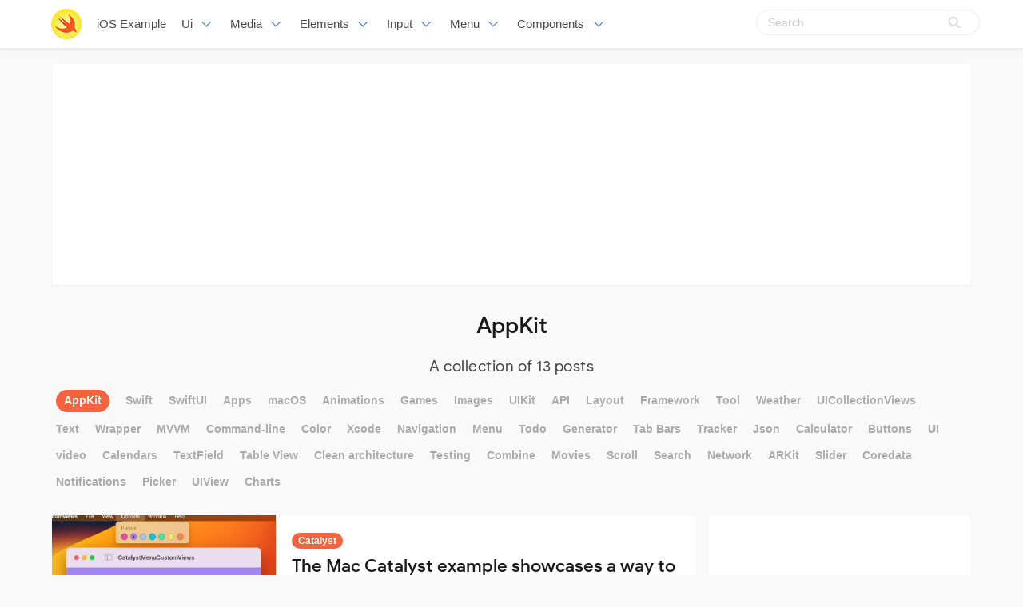

--- FILE ---
content_type: text/html; charset=utf-8
request_url: https://iosexample.com/tag/appkit/
body_size: 8298
content:
<!DOCTYPE html>
<html lang="en">
<head>
<meta charset="utf-8">
<meta name="viewport" content="width=device-width, initial-scale=1">
<title>AppKit - iOS Example</title>
<link rel="stylesheet" href="/assets/built/screen.css?v=92750bf43c">
<link rel="shortcut icon" href="/favicon.png" type="image/png" />
    <link rel="canonical" href="https://iosexample.com/tag/appkit/" />
    <meta name="referrer" content="no-referrer-when-downgrade" />
    
    <meta property="og:site_name" content="iOS Example" />
    <meta property="og:type" content="website" />
    <meta property="og:title" content="AppKit - iOS Example" />
    <meta property="og:url" content="https://iosexample.com/tag/appkit/" />
    <meta property="article:modified_time" content="2021-10-07T04:50:54.000Z" />
    <meta name="twitter:card" content="summary" />
    <meta name="twitter:title" content="AppKit - iOS Example" />
    <meta name="twitter:url" content="https://iosexample.com/tag/appkit/" />
    
    <script type="application/ld+json">
{
    "@context": "https://schema.org",
    "@type": "Series",
    "publisher": {
        "@type": "Organization",
        "name": "iOS Example",
        "logo": {
            "@type": "ImageObject",
            "url": "https://iosexample.com/favicon.png",
            "width": 60,
            "height": 60
        }
    },
    "url": "https://iosexample.com/tag/appkit/",
    "name": "AppKit",
    "mainEntityOfPage": {
        "@type": "WebPage",
        "@id": "https://iosexample.com/"
    }
}
    </script>

    <script src="/public/ghost-sdk.min.js?v=92750bf43c"></script>
<script>
ghost.init({
	clientId: "ghost-frontend",
	clientSecret: "d056234fdfa4"
});
</script>
    <meta name="generator" content="Ghost 1.26" />
    <link rel="alternate" type="application/rss+xml" title="iOS Example" href="https://iosexample.com/rss/" />

<!-- Google tag (gtag.js) -->
<script async src="https://www.googletagmanager.com/gtag/js?id=G-ZBQ9RBN363"></script>
<script>
  window.dataLayer = window.dataLayer || [];
  function gtag(){dataLayer.push(arguments);}
  gtag('js', new Date());

  gtag('config', 'G-ZBQ9RBN363');
</script>

<script async src="https://pagead2.googlesyndication.com/pagead/js/adsbygoogle.js?client=ca-pub-5680150941998747" crossorigin="anonymous"></script>
</head>
<body class="tag-template tag-appkit">
<nav id="navbar" class="navbar is-fixed-top is-transparent" style="
        transform: translateY(0px);
      ">
  <div id="specialShadow" class="bd-special-shadow" style="opacity: 0; transform: scaleY(1);"></div>

  <div class="container">

  <div class="navbar-brand">
    <a class="navbar-item" href="https://iosexample.com">
      <img src="https://iosexample.com/assets/favicon.png" alt=" iOS Example" width="38" height="38">
    </a>
 <a class="navbar-item " href="https://iosexample.com">
        iOS Example
      </a>
    <div id="navbarBurger" class="navbar-burger burger" data-target="navMenuIndex">
      <span></span>
      <span></span>
      <span></span>
    </div>
  </div>
<div id="navMenuIndex" class="navbar-menu">
    <div class="navbar-start">
      <div class="navbar-item has-dropdown is-hoverable">
        <a class="navbar-link  " href="#">
         Ui
        </a>
        <div class="navbar-dropdown is-boxed">
		 <a class="navbar-item " href="/tag/material-design/">Material Design</a>
<a class="navbar-item " href="/tag/table-view/">Table View</a>
<a class="navbar-item " href="/tag/color/">Color</a>
<a class="navbar-item " href="/tag/label/">Label</a>
<a class="navbar-item " href="/tag/transitions/">Transitions</a>
<a class="navbar-item " href="/tag/tutorials/">Tutorials</a>
        
        </div>
      </div>
      <div class="navbar-item has-dropdown is-hoverable">
        <a class="navbar-link  " href="#">
         Media
        </a>
        <div class="navbar-dropdown is-boxed">
<a class="navbar-item " href="/tag/video/">Video</a>
<a class="navbar-item " href="/tag/player/">Player</a>
<a class="navbar-item " href="/tag/photos/">Photos</a>
<a class="navbar-item " href="/tag/gallery/">Gallery</a>
<a class="navbar-item " href="/tag/gps/">Gps</a>
<a class="navbar-item " href="/tag/charts/">Charts</a>
<a class="navbar-item " href="/tag/graph/">Graph</a>
<a class="navbar-item " href="/tag/slider/">Slider</a>
<a class="navbar-item " href="/tag/gif/">Gif</a>
<a class="navbar-item " href="/tag/images/">Images</a>
<a class="navbar-item " href="/tag/arkit/">Arkit</a>

        </div>
      </div>
       <div class="navbar-item has-dropdown is-hoverable">
        <a class="navbar-link  " href="#">
         Elements
        </a>
        <div class="navbar-dropdown is-boxed">
<a class="navbar-item " href="/tag/notifications/">Notifications</a>
<a class="navbar-item " href="/tag/buttons/">Buttons</a>
<a class="navbar-item " href="/tag/progress/">Progress</a>
<a class="navbar-item " href="/tag/refresh/">Refresh</a>
<a class="navbar-item " href="/tag/badges/">Badges</a>
<a class="navbar-item " href="/tag/scroll/">Scroll</a>
        </div>
      </div>
             <div class="navbar-item has-dropdown is-hoverable">
        <a class="navbar-link  " href="#">
         Input
        </a>
        <div class="navbar-dropdown is-boxed">
<a class="navbar-item " href="/tag/calendars/">Calendars</a>
<a class="navbar-item " href="/tag/picker-2/">Picker</a>
<a class="navbar-item " href="/tag/switch/">Switch</a>
<a class="navbar-item " href="/tag/text/">Text</a>
        </div>
      </div>
      
       <div class="navbar-item has-dropdown is-hoverable">
        <a class="navbar-link  " href="/tag/menu/">
         Menu
        </a>
        <div class="navbar-dropdown is-boxed">
<a class="navbar-item " href="/tag/swipe/">Swipe</a>
<a class="navbar-item " href="/tag/tab-bars/">Tab-Bars</a>
<a class="navbar-item " href="/tag/router/">Router</a>

               <a class="navbar-item " href="/tag/menu/">Menu</a>
        </div>
      </div>
      
      <div class="navbar-item has-dropdown is-hoverable">
        <a class="navbar-link  " href="#">
         Components
        </a>
        <div class="navbar-dropdown is-boxed">
         <a class="navbar-item " href="/tag/alerts/">Alerts</a>
<a class="navbar-item " href="/tag/animations/">Animations</a>
<a class="navbar-item " href="/tag/effects/">Effects</a>
<a class="navbar-item " href="/tag/calculate/">Calculate</a>
<a class="navbar-item " href="/tag/framework/">Framework</a>


        </div>
      </div>


    </div>

    <div class="navbar-end">
    <div class="gxx_search" id="bdcs">
                <form action="//www.google.com/search" method="get" target="_blank">
                    <input type="search" name="q" value="" placeholder="Search" />
                    <input type="hidden" name="ie" value="UTF-8" />
                    <input type="hidden" name="oe" value="UTF-8" />
                    <input type="hidden" name="hl" value="en" />
                    <input type="hidden" name="domains" value="iosexample.com" />
                    <input type="hidden" name="sitesearch" value="iosexample.com" />
                    <input type="submit" class="gxxicon" value="" />
                  
                </form>
            </div>
      
    
    </div>
  </div>
  </div>
</nav>

<section class="ggcontent hidden-xs">
<script async src="https://pagead2.googlesyndication.com/pagead/js/adsbygoogle.js?client=ca-pub-5680150941998747" crossorigin="anonymous"></script>
<!-- 1150 -->
<ins class="adsbygoogle"
     style="display:inline-block;width:1130px;height:250px"
     data-ad-client="ca-pub-5680150941998747"
     data-ad-slot="3755220091"></ins>
<script>
     (adsbygoogle = window.adsbygoogle || []).push({});
</script>
</section>

 <div class="site">
<div class="site-content">
            
<div class="container">

 <div class="site-header-content">
            <h1 class="site-title">AppKit</h1>
            <h2 class="site-description">
                    A collection of 13 posts
            </h2>
        </div>
    <div class="term-tags">
            <a class="tag tag-current" href="/tag/appkit/">
                <span class="tag-name">AppKit</span>
            </a>
                <a class="tag" href="/tag/swift/">
                    <span class="tag-name">Swift</span>
                </a>
                <a class="tag" href="/tag/swiftui/">
                    <span class="tag-name">SwiftUI</span>
                </a>
                <a class="tag" href="/tag/apps-tag/">
                    <span class="tag-name">Apps</span>
                </a>
                <a class="tag" href="/tag/macos/">
                    <span class="tag-name">macOS</span>
                </a>
                <a class="tag" href="/tag/animations/">
                    <span class="tag-name">Animations</span>
                </a>
                <a class="tag" href="/tag/games/">
                    <span class="tag-name">Games</span>
                </a>
                <a class="tag" href="/tag/images/">
                    <span class="tag-name">Images</span>
                </a>
                <a class="tag" href="/tag/uikit/">
                    <span class="tag-name">UIKit</span>
                </a>
                <a class="tag" href="/tag/api/">
                    <span class="tag-name">API</span>
                </a>
                <a class="tag" href="/tag/layout/">
                    <span class="tag-name">Layout</span>
                </a>
                <a class="tag" href="/tag/framework/">
                    <span class="tag-name">Framework</span>
                </a>
                <a class="tag" href="/tag/tool/">
                    <span class="tag-name">Tool</span>
                </a>
                <a class="tag" href="/tag/weather/">
                    <span class="tag-name">Weather</span>
                </a>
                <a class="tag" href="/tag/uicollectionviews/">
                    <span class="tag-name">UICollectionViews</span>
                </a>
                <a class="tag" href="/tag/text/">
                    <span class="tag-name">Text</span>
                </a>
                <a class="tag" href="/tag/wrapper/">
                    <span class="tag-name">Wrapper</span>
                </a>
                <a class="tag" href="/tag/mvvm/">
                    <span class="tag-name">MVVM</span>
                </a>
                <a class="tag" href="/tag/command-line/">
                    <span class="tag-name">Command-line</span>
                </a>
                <a class="tag" href="/tag/color/">
                    <span class="tag-name">Color</span>
                </a>
                <a class="tag" href="/tag/xcode/">
                    <span class="tag-name">Xcode</span>
                </a>
                <a class="tag" href="/tag/navigation/">
                    <span class="tag-name">Navigation</span>
                </a>
                <a class="tag" href="/tag/menu/">
                    <span class="tag-name">Menu</span>
                </a>
                <a class="tag" href="/tag/todo/">
                    <span class="tag-name">Todo</span>
                </a>
                <a class="tag" href="/tag/generator/">
                    <span class="tag-name">Generator</span>
                </a>
                <a class="tag" href="/tag/tab-bars/">
                    <span class="tag-name">Tab Bars</span>
                </a>
                <a class="tag" href="/tag/tracker/">
                    <span class="tag-name">Tracker</span>
                </a>
                <a class="tag" href="/tag/json/">
                    <span class="tag-name">Json</span>
                </a>
                <a class="tag" href="/tag/calculator/">
                    <span class="tag-name">Calculator</span>
                </a>
                <a class="tag" href="/tag/buttons/">
                    <span class="tag-name">Buttons</span>
                </a>
                <a class="tag" href="/tag/ui/">
                    <span class="tag-name">UI</span>
                </a>
                <a class="tag" href="/tag/video/">
                    <span class="tag-name">video</span>
                </a>
                <a class="tag" href="/tag/calendars/">
                    <span class="tag-name">Calendars</span>
                </a>
                <a class="tag" href="/tag/textfield/">
                    <span class="tag-name">TextField</span>
                </a>
                <a class="tag" href="/tag/table-view/">
                    <span class="tag-name">Table View</span>
                </a>
                <a class="tag" href="/tag/clean-architecture/">
                    <span class="tag-name">Clean architecture</span>
                </a>
                <a class="tag" href="/tag/testing/">
                    <span class="tag-name">Testing</span>
                </a>
                <a class="tag" href="/tag/combine/">
                    <span class="tag-name">Combine</span>
                </a>
                <a class="tag" href="/tag/movies/">
                    <span class="tag-name">Movies</span>
                </a>
                <a class="tag" href="/tag/scroll/">
                    <span class="tag-name">Scroll</span>
                </a>
                <a class="tag" href="/tag/search/">
                    <span class="tag-name">Search</span>
                </a>
                <a class="tag" href="/tag/network/">
                    <span class="tag-name">Network</span>
                </a>
                <a class="tag" href="/tag/arkit/">
                    <span class="tag-name">ARKit</span>
                </a>
                <a class="tag" href="/tag/slider/">
                    <span class="tag-name">Slider</span>
                </a>
                <a class="tag" href="/tag/coredata/">
                    <span class="tag-name">Coredata</span>
                </a>
                <a class="tag" href="/tag/notifications/">
                    <span class="tag-name">Notifications</span>
                </a>
                <a class="tag" href="/tag/picker-2/">
                    <span class="tag-name">Picker</span>
                </a>
                <a class="tag" href="/tag/uiview/">
                    <span class="tag-name">UIView</span>
                </a>
                <a class="tag" href="/tag/charts/">
                    <span class="tag-name">Charts</span>
                </a>
    </div>
    <div class="row2">
    <div class="content-column col-xl-9 col-lg-8">
        <div class="content-area">
            <main class="site-main">
                <div class="post-feed">
                    <div class="row">

                            <div class="post-column col-xl-4 col-md-6">
                                
<article class="post tag-catalyst tag-appkit tag-macos tag-menu u-shadow">

    <div class="post-wrapper">


        <div class="post-media">
        <div
            class="u-placeholder same-height rectangle">
            <a class="post-image-link" href="/the-mac-catalyst-example-showcases-a-way-to-embed-custom-views-built-with-appkit/">
                <img class="post-image lazyload u-object-fit"
                    data-srcset="/content/images/2022/12/Code-2022-08-40-59.jpg 400w, /content/images/2022/12/Code-2022-08-40-59.jpg 750w, /content/images/2022/12/Code-2022-08-40-59.jpg 960w"
                    src="[data-uri]"
                    data-sizes="auto" alt="The Mac Catalyst example showcases a way to embed custom views, built with AppKit">
            </a>
        </div>
    </div>


<div class="post-right">

        <header class="post-header">
            <a class="post-tag" href="/tag/catalyst/">Catalyst</a>
    <h2 class="post-title">
            <a class="post-title-link" href="/the-mac-catalyst-example-showcases-a-way-to-embed-custom-views-built-with-appkit/">The Mac Catalyst example showcases a way to embed custom views, built with AppKit</a>
    </h2>
</header>      
            <div class="post-excerpt">
               The Mac Catalyst example showcases a way to embed custom views, built with AppKit
            </div>
   <span class="post-card-tags">09 December 2022</span>
    </div>

 </div>



    



</article>                            </div>
                            <div class="post-column col-xl-4 col-md-6">
                                
<article class="post tag-swiftui tag-uikit tag-appkit tag-text tag-richeditor u-shadow">

    <div class="post-wrapper">


        <div class="post-media">
        <div
            class="u-placeholder same-height rectangle">
            <a class="post-image-link" href="/richtextkit-a-swift-based-library-for-working-with-rich-text-in-uikit-appkit-and-swiftui/">
                <img class="post-image lazyload u-object-fit"
                    data-srcset="/content/images/2022/05/Code-2022-26-33-06.jpg 400w, /content/images/2022/05/Code-2022-26-33-06.jpg 750w, /content/images/2022/05/Code-2022-26-33-06.jpg 960w"
                    src="[data-uri]"
                    data-sizes="auto" alt="RichTextKit - A Swift-based library for working with rich text in UIKit, AppKit and SwiftUI">
            </a>
        </div>
    </div>


<div class="post-right">

        <header class="post-header">
            <a class="post-tag" href="/tag/swiftui/">SwiftUI</a>
    <h2 class="post-title">
            <a class="post-title-link" href="/richtextkit-a-swift-based-library-for-working-with-rich-text-in-uikit-appkit-and-swiftui/">RichTextKit - A Swift-based library for working with rich text in UIKit, AppKit and SwiftUI</a>
    </h2>
</header>      
            <div class="post-excerpt">
               RichTextKit - A Swift-based library for working with rich text in UIKit, AppKit and SwiftUI
            </div>
   <span class="post-card-tags">26 May 2022</span>
    </div>

 </div>



    



</article>                            </div>
                            <div class="post-column col-xl-4 col-md-6">
                                
<article class="post tag-swift tag-appkit tag-macos no-image u-shadow">

    <div class="post-wrapper">


    

<div class="post-right">

        <header class="post-header">
            <a class="post-tag" href="/tag/swift/">Swift</a>
    <h2 class="post-title">
            <a class="post-title-link" href="/theme-handling-extensions-for-swift-objc-macos-appkit/">Theme handling extensions for Swift/Objc macOS AppKit</a>
    </h2>
</header>      
            <div class="post-excerpt">
               Theme handling extensions for Swift/Objc macOS AppKit
            </div>
   <span class="post-card-tags">15 April 2022</span>
    </div>

 </div>



    



</article>                            </div>
                            <div class="post-column col-xl-4 col-md-6">
                                
<article class="post tag-dropdown tag-appkit tag-buttons tag-macos tag-menu u-shadow">

    <div class="post-wrapper">


        <div class="post-media">
        <div
            class="u-placeholder same-height rectangle">
            <a class="post-image-link" href="/a-simple-mac-catalyst-example-showcasing-how-to-build-a-dropdown-menu-toolbar-button-using-appkit/">
                <img class="post-image lazyload u-object-fit"
                    data-srcset="/content/images/2022/04/Code-2022-10-02-40.jpg 400w, /content/images/2022/04/Code-2022-10-02-40.jpg 750w, /content/images/2022/04/Code-2022-10-02-40.jpg 960w"
                    src="[data-uri]"
                    data-sizes="auto" alt="A simple Mac Catalyst example showcasing how to build a dropdown menu toolbar button using AppKit">
            </a>
        </div>
    </div>


<div class="post-right">

        <header class="post-header">
            <a class="post-tag" href="/tag/dropdown/">Dropdown</a>
    <h2 class="post-title">
            <a class="post-title-link" href="/a-simple-mac-catalyst-example-showcasing-how-to-build-a-dropdown-menu-toolbar-button-using-appkit/">A simple Mac Catalyst example showcasing how to build a dropdown menu toolbar button using AppKit</a>
    </h2>
</header>      
            <div class="post-excerpt">
               A simple Mac Catalyst example showcasing how to build a dropdown menu toolbar button using AppKit
            </div>
   <span class="post-card-tags">10 April 2022</span>
    </div>

 </div>



    



</article>                            </div>
                            <div class="post-column col-xl-4 col-md-6">
                                
<article class="post tag-hot-reloading tag-workflow tag-swiftui tag-uikit tag-appkit u-shadow">

    <div class="post-wrapper">


        <div class="post-media">
        <div
            class="u-placeholder same-height rectangle">
            <a class="post-image-link" href="/hot-reloading-workflow-helper-that-enables-you-to-save-hours-of-time-each-week/">
                <img class="post-image lazyload u-object-fit"
                    data-srcset="/content/images/2022/04/Code-2022-06-59-34.jpg 400w, /content/images/2022/04/Code-2022-06-59-34.jpg 750w, /content/images/2022/04/Code-2022-06-59-34.jpg 960w"
                    src="[data-uri]"
                    data-sizes="auto" alt="Hot reloading workflow helper that enables you to save hours of time each week">
            </a>
        </div>
    </div>


<div class="post-right">

        <header class="post-header">
            <a class="post-tag" href="/tag/hot-reloading/">Hot reloading</a>
    <h2 class="post-title">
            <a class="post-title-link" href="/hot-reloading-workflow-helper-that-enables-you-to-save-hours-of-time-each-week/">Hot reloading workflow helper that enables you to save hours of time each week</a>
    </h2>
</header>      
            <div class="post-excerpt">
               Hot reloading workflow helper that enables you to save hours of time each week
            </div>
   <span class="post-card-tags">06 April 2022</span>
    </div>

 </div>



    



</article>                            </div>
                            <div class="post-column col-xl-4 col-md-6">
                                
<article class="post tag-layout tag-ui tag-uikit tag-appkit no-image u-shadow">

    <div class="post-wrapper">


    

<div class="post-right">

        <header class="post-header">
            <a class="post-tag" href="/tag/layout/">Layout</a>
    <h2 class="post-title">
            <a class="post-title-link" href="/fastlayout-a-uikit-or-appkit-package-for-fast-ui-design/">FastLayout - A UIKit or AppKit package for fast UI design</a>
    </h2>
</header>      
            <div class="post-excerpt">
               FastLayout - A UIKit or AppKit package for fast UI design
            </div>
   <span class="post-card-tags">06 February 2022</span>
    </div>

 </div>



    



</article>                            </div>
                            <div class="post-column col-xl-4 col-md-6">
                                
<article class="post tag-appkit tag-apps-tag tag-swift tag-hotkey u-shadow">

    <div class="post-wrapper">


        <div class="post-media">
        <div
            class="u-placeholder same-height rectangle">
            <a class="post-image-link" href="/add-hotkeys-to-display-the-key-focus-path-for-any-window-in-your-running-appkit-application/">
                <img class="post-image lazyload u-object-fit"
                    data-srcset="/content/images/2022/01/Snipaste_2022-01-05_12-40-11.jpg 400w, /content/images/2022/01/Snipaste_2022-01-05_12-40-11.jpg 750w, /content/images/2022/01/Snipaste_2022-01-05_12-40-11.jpg 960w"
                    src="[data-uri]"
                    data-sizes="auto" alt="Add hotkey(s) to display the key focus path for any window in your (running) AppKit application">
            </a>
        </div>
    </div>


<div class="post-right">

        <header class="post-header">
            <a class="post-tag" href="/tag/appkit/">AppKit</a>
    <h2 class="post-title">
            <a class="post-title-link" href="/add-hotkeys-to-display-the-key-focus-path-for-any-window-in-your-running-appkit-application/">Add hotkey(s) to display the key focus path for any window in your (running) AppKit application</a>
    </h2>
</header>      
            <div class="post-excerpt">
               Add hotkey(s) to display the key focus path for any window in your (running) AppKit application
            </div>
   <span class="post-card-tags">05 January 2022</span>
    </div>

 </div>



    



</article>                            </div>
                            <div class="post-column col-xl-4 col-md-6">
                                
<article class="post tag-appkit tag-swift tag-effects tag-windows tag-catalyst u-shadow">

    <div class="post-wrapper">


        <div class="post-media">
        <div
            class="u-placeholder same-height rectangle">
            <a class="post-image-link" href="/catalyst-example-using-an-appkit-provided-nsvisualeffectview-to-provide-a-translucent-blurred-window/">
                <img class="post-image lazyload u-object-fit"
                    data-srcset="/content/images/2021/12/Snipaste_2021-12-29_16-08-40.jpg 400w, /content/images/2021/12/Snipaste_2021-12-29_16-08-40.jpg 750w, /content/images/2021/12/Snipaste_2021-12-29_16-08-40.jpg 960w"
                    src="[data-uri]"
                    data-sizes="auto" alt="Catalyst example using an AppKit-provided NSVisualEffectView to provide a translucent blurred window">
            </a>
        </div>
    </div>


<div class="post-right">

        <header class="post-header">
            <a class="post-tag" href="/tag/appkit/">AppKit</a>
    <h2 class="post-title">
            <a class="post-title-link" href="/catalyst-example-using-an-appkit-provided-nsvisualeffectview-to-provide-a-translucent-blurred-window/">Catalyst example using an AppKit-provided NSVisualEffectView to provide a translucent blurred window</a>
    </h2>
</header>      
            <div class="post-excerpt">
               Catalyst example using an AppKit-provided NSVisualEffectView to provide a translucent blurred window
            </div>
   <span class="post-card-tags">29 December 2021</span>
    </div>

 </div>



    



</article>                            </div>
                            <div class="post-column col-xl-4 col-md-6">
                                
<article class="post tag-swiftui tag-animations tag-appkit tag-uikit tag-matching u-shadow">

    <div class="post-wrapper">


        <div class="post-media">
        <div
            class="u-placeholder same-height rectangle">
            <a class="post-image-link" href="/match-animations-in-swiftui-and-uikit-appkit/">
                <img class="post-image lazyload u-object-fit"
                    data-srcset="/content/images/2021/12/Snipaste_2021-12-19_11-41-10.jpg 400w, /content/images/2021/12/Snipaste_2021-12-19_11-41-10.jpg 750w, /content/images/2021/12/Snipaste_2021-12-19_11-41-10.jpg 960w"
                    src="[data-uri]"
                    data-sizes="auto" alt="Match animations in SwiftUI and UIKit/AppKit">
            </a>
        </div>
    </div>


<div class="post-right">

        <header class="post-header">
            <a class="post-tag" href="/tag/swiftui/">SwiftUI</a>
    <h2 class="post-title">
            <a class="post-title-link" href="/match-animations-in-swiftui-and-uikit-appkit/">Match animations in SwiftUI and UIKit/AppKit</a>
    </h2>
</header>      
            <div class="post-excerpt">
               Match animations in SwiftUI and UIKit/AppKit
            </div>
   <span class="post-card-tags">19 December 2021</span>
    </div>

 </div>



    



</article>                            </div>
                            <div class="post-column col-xl-4 col-md-6">
                                
<article class="post tag-mvvm tag-combine tag-appkit tag-swift no-image u-shadow">

    <div class="post-wrapper">


    

<div class="post-right">

        <header class="post-header">
            <a class="post-tag" href="/tag/mvvm/">MVVM</a>
    <h2 class="post-title">
            <a class="post-title-link" href="/a-simple-sample-of-mvvm-with-combine-and-appkit/">A simple sample of MVVM with Combine and AppKit</a>
    </h2>
</header>      
            <div class="post-excerpt">
               A simple sample of MVVM with Combine and AppKit
            </div>
   <span class="post-card-tags">10 December 2021</span>
    </div>

 </div>



    



</article>                            </div>
                            <div class="post-column col-xl-4 col-md-6">
                                
<article class="post tag-appkit no-image u-shadow">

    <div class="post-wrapper">


    

<div class="post-right">

        <header class="post-header">
            <a class="post-tag" href="/tag/appkit/">AppKit</a>
    <h2 class="post-title">
            <a class="post-title-link" href="/appkit-carbon-key-codes-to-uikey-compatible-enums/">AppKit Carbon key codes to UIKey-compatible enums</a>
    </h2>
</header>      
            <div class="post-excerpt">
               AppKit Carbon key codes to UIKey-compatible enums
            </div>
   <span class="post-card-tags">01 November 2021</span>
    </div>

 </div>



    



</article>                            </div>
                            <div class="post-column col-xl-4 col-md-6">
                                
<article class="post tag-swiftui tag-appkit tag-notch u-shadow">

    <div class="post-wrapper">


        <div class="post-media">
        <div
            class="u-placeholder same-height rectangle">
            <a class="post-image-link" href="/an-example-of-adding-a-faux-notch-using-appkit-swiftui/">
                <img class="post-image lazyload u-object-fit"
                    data-srcset="/content/images/2021/10/Snipaste_2021-10-21_11-11-09.jpg 400w, /content/images/2021/10/Snipaste_2021-10-21_11-11-09.jpg 750w, /content/images/2021/10/Snipaste_2021-10-21_11-11-09.jpg 960w"
                    src="[data-uri]"
                    data-sizes="auto" alt="An example of adding a faux notch using AppKit + SwiftUI">
            </a>
        </div>
    </div>


<div class="post-right">

        <header class="post-header">
            <a class="post-tag" href="/tag/swiftui/">SwiftUI</a>
    <h2 class="post-title">
            <a class="post-title-link" href="/an-example-of-adding-a-faux-notch-using-appkit-swiftui/">An example of adding a faux notch using AppKit + SwiftUI</a>
    </h2>
</header>      
            <div class="post-excerpt">
               An example of adding a faux notch using AppKit + SwiftUI
            </div>
   <span class="post-card-tags">21 October 2021</span>
    </div>

 </div>



    



</article>                            </div>
                            <div class="post-column col-xl-4 col-md-6">
                                
<article class="post tag-uikit tag-swiftui tag-appkit tag-loading tag-lazy-loading u-shadow">

    <div class="post-wrapper">


        <div class="post-media">
        <div
            class="u-placeholder same-height rectangle">
            <a class="post-image-link" href="/lazy-image-loading-for-apple-platforms-swiftui-uikit-appkit/">
                <img class="post-image lazyload u-object-fit"
                    data-srcset="/content/images/2021/10/Snipaste_2021-10-07_12-50-50.jpg 400w, /content/images/2021/10/Snipaste_2021-10-07_12-50-50.jpg 750w, /content/images/2021/10/Snipaste_2021-10-07_12-50-50.jpg 960w"
                    src="[data-uri]"
                    data-sizes="auto" alt="Lazy image loading for Apple platforms: SwiftUI, UIKit, AppKit">
            </a>
        </div>
    </div>


<div class="post-right">

        <header class="post-header">
            <a class="post-tag" href="/tag/uikit/">UIKit</a>
    <h2 class="post-title">
            <a class="post-title-link" href="/lazy-image-loading-for-apple-platforms-swiftui-uikit-appkit/">Lazy image loading for Apple platforms: SwiftUI, UIKit, AppKit</a>
    </h2>
</header>      
            <div class="post-excerpt">
               Lazy image loading for Apple platforms: SwiftUI, UIKit, AppKit
            </div>
   <span class="post-card-tags">07 October 2021</span>
    </div>

 </div>



    



</article>                            </div>
                    </div>
                </div>
                <nav class="pagination">
</nav>
<div class="infinite-scroll-status">
    <div class="infinite-scroll-request"></div>
</div>
<div class="infinite-scroll-action">
    <button class="infinite-scroll-button button">Load More</button>
</div>


            </main>
        </div>
    </div>
    <div class="sidebar-column col-xl-3 col-lg-4 hidden-xs hidden-sm hidden-md">
        <aside class="widget-area">
    <div class="widget widget-facebook widget-no-title u-shadow">
    <div class="fb-page" data-href="__YOUR_FACEBOOK_PAGE_URL__"
        data-small-header="false" data-hide-cover="false"
        data-show-facepile="true" data-hide-cta="false" data-tabs="none">
    </div>
</div>    <div class="widget widget-tags u-shadow">
<div class="gg-card2">
<script async src="https://pagead2.googlesyndication.com/pagead/js/adsbygoogle.js?client=ca-pub-5680150941998747" crossorigin="anonymous"></script>
<!-- apkthing300 -->
<ins class="adsbygoogle"
     style="display:inline-block;width:300px;height:250px"
     data-ad-client="ca-pub-5680150941998747"
     data-ad-slot="9627773903"></ins>
<script>
     (adsbygoogle = window.adsbygoogle || []).push({});
</script>
</div>
</div>
<div class="widget widget-tags u-shadow">
    <h4 class="widget-title">Tags</h4>
        <div class="tag-feed">
                <div class="tag">
                    <a class="tag-link" href="/tag/swift/">
                        <span class="tag-name">Swift</span>
                        <span class="tag-count">2525</span>
                    </a>
                </div>
                <div class="tag">
                    <a class="tag-link" href="/tag/swiftui/">
                        <span class="tag-name">SwiftUI</span>
                        <span class="tag-count">2020</span>
                    </a>
                </div>
                <div class="tag">
                    <a class="tag-link" href="/tag/apps-tag/">
                        <span class="tag-name">Apps</span>
                        <span class="tag-count">1802</span>
                    </a>
                </div>
                <div class="tag">
                    <a class="tag-link" href="/tag/macos/">
                        <span class="tag-name">macOS</span>
                        <span class="tag-count">652</span>
                    </a>
                </div>
                <div class="tag">
                    <a class="tag-link" href="/tag/animations/">
                        <span class="tag-name">Animations</span>
                        <span class="tag-count">341</span>
                    </a>
                </div>
                <div class="tag">
                    <a class="tag-link" href="/tag/games/">
                        <span class="tag-name">Games</span>
                        <span class="tag-count">295</span>
                    </a>
                </div>
                <div class="tag">
                    <a class="tag-link" href="/tag/images/">
                        <span class="tag-name">Images</span>
                        <span class="tag-count">293</span>
                    </a>
                </div>
                <div class="tag">
                    <a class="tag-link" href="/tag/uikit/">
                        <span class="tag-name">UIKit</span>
                        <span class="tag-count">236</span>
                    </a>
                </div>
                <div class="tag">
                    <a class="tag-link" href="/tag/api/">
                        <span class="tag-name">API</span>
                        <span class="tag-count">219</span>
                    </a>
                </div>
                <div class="tag">
                    <a class="tag-link" href="/tag/layout/">
                        <span class="tag-name">Layout</span>
                        <span class="tag-count">181</span>
                    </a>
                </div>
                <div class="tag">
                    <a class="tag-link" href="/tag/framework/">
                        <span class="tag-name">Framework</span>
                        <span class="tag-count">179</span>
                    </a>
                </div>
                <div class="tag">
                    <a class="tag-link" href="/tag/tool/">
                        <span class="tag-name">Tool</span>
                        <span class="tag-count">176</span>
                    </a>
                </div>
                <div class="tag">
                    <a class="tag-link" href="/tag/weather/">
                        <span class="tag-name">Weather</span>
                        <span class="tag-count">161</span>
                    </a>
                </div>
                <div class="tag">
                    <a class="tag-link" href="/tag/uicollectionviews/">
                        <span class="tag-name">UICollectionViews</span>
                        <span class="tag-count">158</span>
                    </a>
                </div>
                <div class="tag">
                    <a class="tag-link" href="/tag/text/">
                        <span class="tag-name">Text</span>
                        <span class="tag-count">154</span>
                    </a>
                </div>
                <div class="tag">
                    <a class="tag-link" href="/tag/wrapper/">
                        <span class="tag-name">Wrapper</span>
                        <span class="tag-count">149</span>
                    </a>
                </div>
                <div class="tag">
                    <a class="tag-link" href="/tag/mvvm/">
                        <span class="tag-name">MVVM</span>
                        <span class="tag-count">149</span>
                    </a>
                </div>
                <div class="tag">
                    <a class="tag-link" href="/tag/command-line/">
                        <span class="tag-name">Command-line</span>
                        <span class="tag-count">145</span>
                    </a>
                </div>
                <div class="tag">
                    <a class="tag-link" href="/tag/color/">
                        <span class="tag-name">Color</span>
                        <span class="tag-count">144</span>
                    </a>
                </div>
                <div class="tag">
                    <a class="tag-link" href="/tag/xcode/">
                        <span class="tag-name">Xcode</span>
                        <span class="tag-count">144</span>
                    </a>
                </div>
                <div class="tag">
                    <a class="tag-link" href="/tag/navigation/">
                        <span class="tag-name">Navigation</span>
                        <span class="tag-count">141</span>
                    </a>
                </div>
                <div class="tag">
                    <a class="tag-link" href="/tag/menu/">
                        <span class="tag-name">Menu</span>
                        <span class="tag-count">138</span>
                    </a>
                </div>
                <div class="tag">
                    <a class="tag-link" href="/tag/todo/">
                        <span class="tag-name">Todo</span>
                        <span class="tag-count">127</span>
                    </a>
                </div>
                <div class="tag">
                    <a class="tag-link" href="/tag/generator/">
                        <span class="tag-name">Generator</span>
                        <span class="tag-count">123</span>
                    </a>
                </div>
                <div class="tag">
                    <a class="tag-link" href="/tag/tab-bars/">
                        <span class="tag-name">Tab Bars</span>
                        <span class="tag-count">122</span>
                    </a>
                </div>
                <div class="tag">
                    <a class="tag-link" href="/tag/tracker/">
                        <span class="tag-name">Tracker</span>
                        <span class="tag-count">122</span>
                    </a>
                </div>
                <div class="tag">
                    <a class="tag-link" href="/tag/json/">
                        <span class="tag-name">Json</span>
                        <span class="tag-count">119</span>
                    </a>
                </div>
                <div class="tag">
                    <a class="tag-link" href="/tag/calculator/">
                        <span class="tag-name">Calculator</span>
                        <span class="tag-count">115</span>
                    </a>
                </div>
                <div class="tag">
                    <a class="tag-link" href="/tag/buttons/">
                        <span class="tag-name">Buttons</span>
                        <span class="tag-count">111</span>
                    </a>
                </div>
                <div class="tag">
                    <a class="tag-link" href="/tag/ui/">
                        <span class="tag-name">UI</span>
                        <span class="tag-count">111</span>
                    </a>
                </div>
        </div>
</div>    <div class="widget widget-recent u-shadow">
    <h4 class="widget-title">Recent Posts</h4>
            <div class="recent-posts">
                    <article class="recent">
                        <header class="post-header">
    <h5 class="post-title">
            <a class="post-title-link" href="/a-simple-library-for-ios-to-apply-a-blurry-coloured-and-vibrant-background-behind-your-views/">A simple library for iOS to apply a blurry, coloured and vibrant background behind your views</a>
    </h5>
        <time class="post-date" datetime="2024-04-10">
    Apr 10, 2024
</time></header>                    </article>
                    <article class="recent">
                        <header class="post-header">
    <h5 class="post-title">
            <a class="post-title-link" href="/a-package-for-make-easier-implementing-a-structure-of-settings-preferences-ui-for-macos/">A package for make easier implementing a structure of settings / preferences UI for macOS</a>
    </h5>
        <time class="post-date" datetime="2024-03-13">
    Mar 13, 2024
</time></header>                    </article>
                    <article class="recent">
                        <header class="post-header">
    <h5 class="post-title">
            <a class="post-title-link" href="/a-swift-package-for-querying-and-prompting-for-full-disk-access-permission-on-macos/">A Swift package for querying and prompting for Full Disk Access permission on macOS</a>
    </h5>
        <time class="post-date" datetime="2024-03-12">
    Mar 12, 2024
</time></header>                    </article>
                    <article class="recent">
                        <header class="post-header">
    <h5 class="post-title">
            <a class="post-title-link" href="/vision-panes-elevating-visionos-app-development-with-seamless-pane-management/">Vision Panes: Elevating visionOS App Development with Seamless Pane Management</a>
    </h5>
        <time class="post-date" datetime="2024-03-11">
    Mar 11, 2024
</time></header>                    </article>
                    <article class="recent">
                        <header class="post-header">
    <h5 class="post-title">
            <a class="post-title-link" href="/swift-package-plugin-for-automatically-translating-your-string-catalogs/">Swift Package Plugin for automatically translating your String Catalogs</a>
    </h5>
        <time class="post-date" datetime="2024-03-09">
    Mar 09, 2024
</time></header>                    </article>
            </div>
</div>

<div class="widget widget-recent u-shadow">
<div class="gg-card3">

<script async src="https://pagead2.googlesyndication.com/pagead/js/adsbygoogle.js?client=ca-pub-5680150941998747" crossorigin="anonymous"></script>
<!-- 300X600 -->
<ins class="adsbygoogle"
     style="display:inline-block;width:300px;height:600px"
     data-ad-client="ca-pub-5680150941998747"
     data-ad-slot="3460995508"></ins>
<script>
(adsbygoogle = window.adsbygoogle || []).push({});
</script>
</div>
</div></aside>    </div>
</div></div>
        </div>
        <footer class="site-footer">
    <div class="container">
        <div class="footer-inner">
  <div class="copyright ">

  <p align="center">Follow us</p>

<div style="display: flex; flex-wrap:wrap; align-items: center; justify-content: center; margin-bottom:12px"><a href="https://www.facebook.com/iosexamplecom" target="_blank" rel="noopener noreferrer" style="text-decoration:none;border:0;width:36px;height:36px;padding:2px;margin:5px;color:#ffffff;border-radius:50%;background-color:#f2643f;"><svg class="niftybutton-facebook" style="display:block;fill:currentColor" data-donate="true" data-tag="fac" data-name="Facebook" viewBox="0 0 512 512" preserveAspectRatio="xMidYMid meet"><title>Facebook social icon</title>
    <path d="M211.9 197.4h-36.7v59.9h36.7V433.1h70.5V256.5h49.2l5.2-59.1h-54.4c0 0 0-22.1 0-33.7 0-13.9 2.8-19.5 16.3-19.5 10.9 0 38.2 0 38.2 0V82.9c0 0-40.2 0-48.8 0 -52.5 0-76.1 23.1-76.1 67.3C211.9 188.8 211.9 197.4 211.9 197.4z"></path>
</svg></a><a href="https://twitter.com/iosexample" target="_blank" rel="noopener noreferrer" style="text-decoration:none;border:0;width:36px;height:36px;padding:2px;margin:5px;color:#ffffff;border-radius:50%;background-color:#f2643f;"><svg class="niftybutton-twitter" style="display:block;fill:currentColor" data-donate="true" data-tag="twi" data-name="Twitter" viewBox="0 0 512 512" preserveAspectRatio="xMidYMid meet"><title>Twitter social icon</title>
    <path d="M419.6 168.6c-11.7 5.2-24.2 8.7-37.4 10.2 13.4-8.1 23.8-20.8 28.6-36 -12.6 7.5-26.5 12.9-41.3 15.8 -11.9-12.6-28.8-20.6-47.5-20.6 -42 0-72.9 39.2-63.4 79.9 -54.1-2.7-102.1-28.6-134.2-68 -17 29.2-8.8 67.5 20.1 86.9 -10.7-0.3-20.7-3.3-29.5-8.1 -0.7 30.2 20.9 58.4 52.2 64.6 -9.2 2.5-19.2 3.1-29.4 1.1 8.3 25.9 32.3 44.7 60.8 45.2 -27.4 21.4-61.8 31-96.4 27 28.8 18.5 63 29.2 99.8 29.2 120.8 0 189.1-102.1 185-193.6C399.9 193.1 410.9 181.7 419.6 168.6z"></path>
</svg></a><a href="https://t.me/iosexample" target="_blank" rel="noopener noreferrer" style="text-decoration:none;border:0;width:36px;height:36px;padding:2px;margin:5px;color:#ffffff;border-radius:50%;background-color:#f2643f;"><svg class="niftybutton-telegram" style="display:block;fill:currentColor" data-donate="true" data-tag="tel" data-name="Telegram" viewBox="0 0 512 512" preserveAspectRatio="xMidYMid meet"><title>Telegram social icon</title>
<path d="M 200.894531 323.863281 L 192.425781 442.988281 C 204.542969 442.988281 209.792969 437.78125 216.085938 431.53125 L 272.894531 377.238281 L 390.613281 463.445312 C 412.203125 475.476562 427.414062 469.140625 433.238281 443.585938 L 510.507812 81.515625 L 510.527344 81.492188 C 517.375 49.578125 498.988281 37.097656 477.953125 44.929688 L 23.765625 218.816406 C -7.230469 230.847656 -6.761719 248.128906 18.496094 255.957031 L 134.613281 292.074219 L 404.332031 123.308594 C 417.023438 114.902344 428.566406 119.550781 419.070312 127.957031 Z M 200.894531 323.863281 "></path>
</svg></a><a href="https://www.youtube.com/channel/UCwchmNa1F5cspGYrmyJKPOQ" target="_blank" rel="noopener noreferrer" style="text-decoration:none;border:0;width:36px;height:36px;padding:2px;margin:5px;color:#ffffff;border-radius:50%;background-color:#f2643f;"><svg class="niftybutton-youtube" style="display:block;fill:currentColor" data-donate="true" data-tag="you" data-name="YouTube" viewBox="0 0 512 512" preserveAspectRatio="xMidYMid meet"><title>YouTube social icon</title>
    <path d="M422.6 193.6c-5.3-45.3-23.3-51.6-59-54 -50.8-3.5-164.3-3.5-215.1 0 -35.7 2.4-53.7 8.7-59 54 -4 33.6-4 91.1 0 124.8 5.3 45.3 23.3 51.6 59 54 50.9 3.5 164.3 3.5 215.1 0 35.7-2.4 53.7-8.7 59-54C426.6 284.8 426.6 227.3 422.6 193.6zM222.2 303.4v-94.6l90.7 47.3L222.2 303.4z"></path>
</svg></a><a href="https://medium.com/@iosexample" target="_blank" rel="noopener noreferrer" style="text-decoration:none;border:0;width:36px;height:36px;padding:2px;margin:5px;color:#ffffff;border-radius:50%;background-color:#f2643f;"><svg class="niftybutton-medium" style="display:block;fill:currentColor" data-donate="true" data-tag="med" data-name="Medium" viewBox="0 0 512 512" preserveAspectRatio="xMidYMid meet"><title>Medium social icon</title>
    <path fill-rule="evenodd" d="M119.74 172.58c.45-4.39-1.24-8.72-4.51-11.67l-33.34-40.19v-6h103.57l80.05 175.57 70.38-175.57h98.73v6l-28.52 27.34a8.348 8.348 0 0 0-3.17 8.01V357c-.51 3.04.71 6.12 3.17 7.99l27.85 27.34v6h-140.1v-6l28.86-28.01c2.83-2.83 2.83-3.66 2.83-7.99v-162.4l-80.22 203.75h-10.84l-93.41-203.75v136.56a18.845 18.845 0 0 0 5.17 15.66l37.53 45.52v6.01H77.38v-6.01l37.53-45.52c4.02-4.15 5.81-9.97 4.84-15.66-.01-.01-.01-157.91-.01-157.91z" clip-rule="evenodd"></path>
</svg></a></div>

<a href="/about/">About</a>&nbsp; | &nbsp;<a href="/contact/">Contact</a>&nbsp; | &nbsp;<a href="/privacy-policy/">Privacy Policy</a>&nbsp; | &nbsp;<a href="/submit-project/">Submit A Project</a> 
            </div>

            <div class="social">
            </div>
            <div class="copyright">
                Powered by <a href="https://iosexample.com">iOS Example</a>
            </div>
        </div>
    </div>
</footer>    </div>
<script src="/assets/js/jquery-3.2.1.min.js"></script>
<script src="/assets/js/jquery.githubRepoWidget.min.js?v=4882949ed5"></script>
<script src="/assets/built/main.min.js"></script>
<script type="text/javascript" src="/assets/js/prism.js?v=4882949ed5"></script>
<script src="/assets/js/nav.js?v=da972"></script>

<script type="text/javascript">
var links = document.querySelectorAll("a");
for (var i = 0; i < links.length; i++) {
    if (links[i].hostname != window.location.hostname) {
        links[i].target = "_blank";     
    }
}
</script>
<script async src="https://umami.iosexample.com/script.js" data-website-id="d4898e99-b2cd-45cd-b20b-71ecc7056616"></script>
<script defer data-domain="iosexample.com" src="https://stat.iosexample.com/js/plausible.js"></script>
<script defer src="https://static.cloudflareinsights.com/beacon.min.js/vcd15cbe7772f49c399c6a5babf22c1241717689176015" integrity="sha512-ZpsOmlRQV6y907TI0dKBHq9Md29nnaEIPlkf84rnaERnq6zvWvPUqr2ft8M1aS28oN72PdrCzSjY4U6VaAw1EQ==" data-cf-beacon='{"version":"2024.11.0","token":"c598d57124b648ffa598e9fe2db12406","r":1,"server_timing":{"name":{"cfCacheStatus":true,"cfEdge":true,"cfExtPri":true,"cfL4":true,"cfOrigin":true,"cfSpeedBrain":true},"location_startswith":null}}' crossorigin="anonymous"></script>
</body>
</html>

--- FILE ---
content_type: text/html; charset=utf-8
request_url: https://www.google.com/recaptcha/api2/aframe
body_size: 267
content:
<!DOCTYPE HTML><html><head><meta http-equiv="content-type" content="text/html; charset=UTF-8"></head><body><script nonce="rDCX9YCHsl3G372cAFofIw">/** Anti-fraud and anti-abuse applications only. See google.com/recaptcha */ try{var clients={'sodar':'https://pagead2.googlesyndication.com/pagead/sodar?'};window.addEventListener("message",function(a){try{if(a.source===window.parent){var b=JSON.parse(a.data);var c=clients[b['id']];if(c){var d=document.createElement('img');d.src=c+b['params']+'&rc='+(localStorage.getItem("rc::a")?sessionStorage.getItem("rc::b"):"");window.document.body.appendChild(d);sessionStorage.setItem("rc::e",parseInt(sessionStorage.getItem("rc::e")||0)+1);localStorage.setItem("rc::h",'1769336321256');}}}catch(b){}});window.parent.postMessage("_grecaptcha_ready", "*");}catch(b){}</script></body></html>